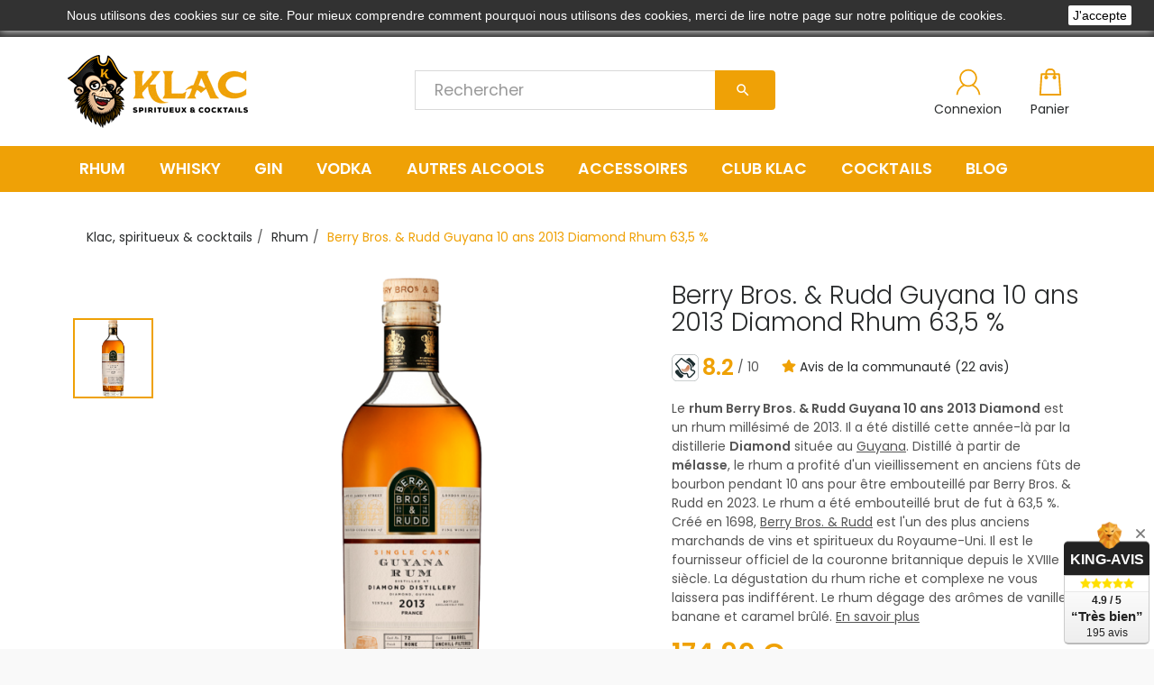

--- FILE ---
content_type: text/html; charset=utf-8
request_url: https://klac.fr/rhum/741-berry-bros-rudd-guyana-10-ans-2013-diamond-rhum.html
body_size: 19815
content:
<!doctype html>
  <html lang="fr">

    <head>
      
      <meta charset="utf-8" />


	<link rel="canonical" href="https://klac.fr/rhum/741-berry-bros-rudd-guyana-10-ans-2013-diamond-rhum.html">

	<title>Berry Bros. &amp; Rudd Guyana 10 ans 2013 Diamond Rhum 63,5 % | Klac, spiritueux & cocktails</title>
	<meta name="description" content="Le rhum Berry Bros. &amp; Rudd Guyana 10 ans 2013 Diamond est un rhum millésimé de 2013. Il a été distillé cette année-là par la distillerie Diamond située au Guyana. Distillé à partir de mélasse, le rhum a profité d&#039;un vieillissement en anciens fûts de bourbon pendant 10 ans pour être embouteillé par Berry Bros. &amp; Rudd en 2023. Le rhum a été embouteillé brut de fut à 63,5 %. Créé en 1698, Berry Bros. &amp; Rudd est l&#039;un des plus anciens marchands de vins et spiritueux du Royaume-Uni. Il est le fournisseur officiel de la couronne britannique depuis le XVIIIe siècle. La dégustation du rhum riche et complexe ne vous laissera pas indifférent. Le rhum dégage des arômes de vanille, banane et caramel brûlé." />
	<meta name="keywords" content="" />

							<meta name="robots" content="index" />
			
	
	<meta property="og:title" content="Berry Bros. &amp; Rudd Guyana 10 ans 2013 Diamond Rhum 63,5 % | Klac, spiritueux & cocktails" />
	<meta property="og:type" content="website" />
	<meta property="og:local" content="fr_FR" />
	<meta property="og:site_name" content="Klac, spiritueux et cocktails" />
	<meta property="og:description" content="Vente de spiritueux, whisky et rhum en ligne. Les meilleurs whiskies et rhums sur internet aux meilleur prix ! Livraison soignée." />
	<meta property="og:image" content="https://cdn3.klac.fr/themes/flatone/assets/img/klac-meta.jpg" />
	<meta property="fb:app_id" content="330349434397525" />
    <meta name="facebook-domain-verification" content="5bl16u5n4wgjwea17zd36tbs0cauhv" />

    <script type="application/ld+json">
        {
            "@context" : "https://schema.org",
            "@type" : "LocalBusiness",
            "name" : "Klac",
            "image" : "https://klac.fr/img/klac-logo-1509632612.jpg",
            "telephone" : "06 95 55 84 67",
            "priceRange" : "$$",
            "aggregateRating": {
                "@context": "https://schema.org/",
                "@type": "AggregateRating",
                "ratingValue": "4.9",
                "bestRating": "5",
                "worstRating": "1",
                "reviewCount": "195"
            },
            "address" : {
                "@type" : "PostalAddress",
                "addressCountry" : "FR",
                "streetAddress" : "3C rue de Bretagne",
                "addressLocality" : "CHAMPAGNE-SUR-SEINE",
                "postalCode" : "77430"
            }
        }
    </script>


<meta name="viewport" content="width=device-width, initial-scale=1, shrink-to-fit=no" />

<link rel="preconnect" href="https://cdn1.klac.fr" />
<link rel="preconnect" href="https://cdn2.klac.fr" />
<link rel="preconnect" href="https://cdn3.klac.fr" />

<link rel="icon" type="image/vnd.microsoft.icon" href="/img/favicon.ico?1612992984" />
<link rel="shortcut icon" type="image/x-icon" href="/img/favicon.ico?1612992984" />




	  <link rel="stylesheet" href="https://klac.fr/themes/flatone/assets/cache/theme-0d53ce293.css" type="text/css" media="all">




	

  <script type="text/javascript">
        var MONDIALRELAY_ADDRESS_OPC = false;
        var MONDIALRELAY_AJAX_CHECKOUT_URL = "https:\/\/klac.fr\/module\/mondialrelay\/ajaxCheckout";
        var MONDIALRELAY_CARRIER_METHODS = [];
        var MONDIALRELAY_COUNTRY_ISO = "";
        var MONDIALRELAY_DISPLAY_MAP = "1";
        var MONDIALRELAY_ENSEIGNE = "CC20YMJZ";
        var MONDIALRELAY_NATIVE_RELAY_CARRIERS_IDS = [];
        var MONDIALRELAY_NO_SELECTION_ERROR = "Veuillez s\u00e9lectionner un Point Relais.";
        var MONDIALRELAY_POSTCODE = "";
        var MONDIALRELAY_SAVE_RELAY_ERROR = "Une erreur inconnue s'est produite; votre Point Relais s\u00e9lectionn\u00e9 n'a pas pu \u00eatre enregistr\u00e9.";
        var MONDIALRELAY_SELECTED_RELAY_IDENTIFIER = null;
        var MQC_MODULE_MODAL = 0;
        var PAYPLUG_DOMAIN = "https:\/\/secure.payplug.com";
        var applePayIdCart = null;
        var applePayMerchantSessionAjaxURL = "https:\/\/klac.fr\/module\/payplug\/dispatcher";
        var applePayPaymentAjaxURL = "https:\/\/klac.fr\/module\/payplug\/validation";
        var applePayPaymentRequestAjaxURL = "https:\/\/klac.fr\/module\/payplug\/applepaypaymentrequest";
        var is_sandbox_mode = false;
        var klaccreators = {"klac_creator_ajax_url":"https:\/\/klac.fr\/module\/klaccreators\/ajax?rockandroll=1","klac_creator_partner":false};
        var module_name = "payplug";
        var payplug_ajax_url = "https:\/\/klac.fr\/module\/payplug\/ajax";
        var payplug_transaction_error_message = "    <div class=\"payplugMsg_wrapper\">\n                                    <p  class=\"payplugMsg_error\" >La transaction n&#039;a pas pu aboutir, et votre carte n&#039;a pas \u00e9t\u00e9 d\u00e9bit\u00e9e.<\/p>\n                                        <button type=\"button\" class=\"payplugMsg_button\" name=\"card_deleted\">Ok<\/button>\n        \n            <\/div>\n";
        var prestashop = {"cart":{"products":[],"totals":{"total":{"type":"total","label":"Total","amount":0,"value":"0,00\u00a0\u20ac"},"total_including_tax":{"type":"total","label":"Total TTC","amount":0,"value":"0,00\u00a0\u20ac"},"total_excluding_tax":{"type":"total","label":"Total HT :","amount":0,"value":"0,00\u00a0\u20ac"}},"subtotals":{"products":{"type":"products","label":"Sous-total","amount":0,"value":"0,00\u00a0\u20ac"},"discounts":null,"shipping":{"type":"shipping","label":"Livraison","amount":0,"value":"gratuit"},"tax":null},"products_count":0,"summary_string":"0 articles","vouchers":{"allowed":1,"added":[]},"discounts":[],"minimalPurchase":0,"minimalPurchaseRequired":""},"currency":{"name":"euro","iso_code":"EUR","iso_code_num":"978","sign":"\u20ac"},"customer":{"lastname":null,"firstname":null,"email":null,"birthday":null,"newsletter":null,"newsletter_date_add":null,"optin":null,"website":null,"company":null,"siret":null,"ape":null,"is_logged":false,"gender":{"type":null,"name":null},"addresses":[]},"language":{"name":"Fran\u00e7ais (French)","iso_code":"fr","locale":"fr-FR","language_code":"fr","is_rtl":"0","date_format_lite":"d\/m\/Y","date_format_full":"d\/m\/Y H:i:s","id":1},"page":{"title":"","canonical":null,"meta":{"title":"Berry Bros. & Rudd Guyana 10 ans 2013 Diamond Rhum 63,5 %","description":"Le rhum Berry Bros. & Rudd Guyana 10 ans 2013 Diamond est un rhum mill\u00e9sim\u00e9 de 2013. Il a \u00e9t\u00e9 distill\u00e9 cette ann\u00e9e-l\u00e0 par la distillerie Diamond situ\u00e9e au Guyana. Distill\u00e9 \u00e0 partir de m\u00e9lasse, le rhum a profit\u00e9 d'un vieillissement en anciens f\u00fbts de bourbon pendant 10 ans pour \u00eatre embouteill\u00e9 par Berry Bros. & Rudd en 2023. Le rhum a \u00e9t\u00e9 embouteill\u00e9 brut de fut \u00e0 63,5 %. Cr\u00e9\u00e9 en 1698,\u00a0Berry Bros. & Rudd est l'un des plus anciens marchands de vins et spiritueux du Royaume-Uni. Il est le fournisseur officiel de la couronne britannique depuis le XVIIIe si\u00e8cle. La d\u00e9gustation du rhum riche et complexe ne vous laissera pas indiff\u00e9rent. Le rhum d\u00e9gage des ar\u00f4mes de vanille, banane et caramel br\u00fbl\u00e9.","keywords":"","robots":"index"},"page_name":"product","body_classes":{"lang-fr":true,"lang-rtl":false,"country-FR":true,"currency-EUR":true,"layout-full-width":true,"page-product":true,"tax-display-enabled":true,"product-id-741":true,"product-Berry Bros. & Rudd Guyana 10 ans 2013 Diamond Rhum 63,5 %":true,"product-id-category-12":true,"product-id-manufacturer-249":true,"product-id-supplier-0":true,"product-available-for-order":true,"klacindex":"1"},"admin_notifications":[]},"shop":{"name":"Klac, spiritueux et cocktails","logo":"\/img\/klac-logo-1509632612.jpg","stores_icon":"\/img\/logo_stores.png","favicon":"\/img\/favicon.ico"},"urls":{"base_url":"https:\/\/klac.fr\/","current_url":"https:\/\/klac.fr\/rhum\/741-berry-bros-rudd-guyana-10-ans-2013-diamond-rhum.html","shop_domain_url":"https:\/\/klac.fr","img_ps_url":"https:\/\/cdn2.klac.fr\/img\/","img_cat_url":"https:\/\/cdn1.klac.fr\/img\/c\/","img_lang_url":"https:\/\/cdn3.klac.fr\/img\/l\/","img_prod_url":"https:\/\/cdn2.klac.fr\/img\/p\/","img_manu_url":"https:\/\/cdn3.klac.fr\/img\/m\/","img_sup_url":"https:\/\/cdn1.klac.fr\/img\/su\/","img_ship_url":"https:\/\/cdn3.klac.fr\/img\/s\/","img_store_url":"https:\/\/cdn1.klac.fr\/img\/st\/","img_col_url":"https:\/\/cdn3.klac.fr\/img\/co\/","img_url":"https:\/\/cdn3.klac.fr\/themes\/flatone\/assets\/img\/","css_url":"https:\/\/cdn3.klac.fr\/themes\/flatone\/assets\/css\/","js_url":"https:\/\/cdn2.klac.fr\/themes\/flatone\/assets\/js\/","pic_url":"https:\/\/cdn2.klac.fr\/upload\/","pages":{"address":"https:\/\/klac.fr\/adresse","addresses":"https:\/\/klac.fr\/adresses","authentication":"https:\/\/klac.fr\/connexion","cart":"https:\/\/klac.fr\/panier","category":"https:\/\/klac.fr\/index.php?controller=category","cms":"https:\/\/klac.fr\/index.php?controller=cms","contact":"https:\/\/klac.fr\/nous-contacter","discount":"https:\/\/klac.fr\/reduction","guest_tracking":"https:\/\/klac.fr\/suivi-commande-invite","history":"https:\/\/klac.fr\/historique-commandes","identity":"https:\/\/klac.fr\/identite","index":"https:\/\/klac.fr\/","my_account":"https:\/\/klac.fr\/mon-compte","order_confirmation":"https:\/\/klac.fr\/confirmation-commande","order_detail":"https:\/\/klac.fr\/index.php?controller=order-detail","order_follow":"https:\/\/klac.fr\/suivi-commande","order":"https:\/\/klac.fr\/commande","order_return":"https:\/\/klac.fr\/index.php?controller=order-return","order_slip":"https:\/\/klac.fr\/avoirs","pagenotfound":"https:\/\/klac.fr\/page-introuvable","password":"https:\/\/klac.fr\/recuperation-mot-de-passe","pdf_invoice":"https:\/\/klac.fr\/index.php?controller=pdf-invoice","pdf_order_return":"https:\/\/klac.fr\/index.php?controller=pdf-order-return","pdf_order_slip":"https:\/\/klac.fr\/index.php?controller=pdf-order-slip","prices_drop":"https:\/\/klac.fr\/promotions","product":"https:\/\/klac.fr\/index.php?controller=product","search":"https:\/\/klac.fr\/recherche","sitemap":"https:\/\/klac.fr\/plan-du-site","stores":"https:\/\/klac.fr\/magasins","supplier":"https:\/\/klac.fr\/fournisseur","register":"https:\/\/klac.fr\/connexion?create_account=1","order_login":"https:\/\/klac.fr\/commande?login=1"},"theme_assets":"\/themes\/flatone\/assets\/","actions":{"logout":"https:\/\/klac.fr\/?mylogout="}},"configuration":{"display_taxes_label":true,"is_catalog":false,"show_prices":true,"opt_in":{"partner":false},"quantity_discount":{"type":"discount","label":"Remise"},"voucher_enabled":1,"return_enabled":0},"field_required":[],"breadcrumb":{"links":[{"title":"Accueil","url":"https:\/\/klac.fr\/"},{"title":"Rhum","url":"https:\/\/klac.fr\/12-rhum"},{"title":"Berry Bros. & Rudd Guyana 10 ans 2013 Diamond Rhum 63,5 %","url":"https:\/\/klac.fr\/rhum\/741-berry-bros-rudd-guyana-10-ans-2013-diamond-rhum.html"}],"count":3},"link":{"protocol_link":"https:\/\/","protocol_content":"https:\/\/"},"time":1768498966,"static_token":"765bc49b5cda26473f80a7a6ac8891a9","token":"9eea14105479efa767a35d15bad7b1e4","modules":{"klaccreators":{"klac_creator_partner_val":false,"klac_cart_gift_message":false,"klac_creator_partners_list":{"1":{"id":1,"name":"Le Bar de l'Ours","slug":"le-bar-de-l-ours","superlink":"https:\/\/klac.fr\/?klac_creator_partner=1","img":"https:\/\/klac.fr\/modules\/klaccreators\/img\/logo-le-bar-de-l-ours.jpg","light":false,"order":1,"active":true,"hide":false},"2":{"id":2,"name":"The Jack Drop","slug":"the-jack-drop","superlink":"https:\/\/klac.fr\/?klac_creator_partner=2","img":"https:\/\/klac.fr\/modules\/klaccreators\/img\/logo-the-jack-drop.jpg","light":false,"order":2,"active":true,"hide":false}},"klac_creator_partner_selected":false}}};
      </script>



	
  <script async src="https://www.googletagmanager.com/gtag/js?id=G-KCK8XWRP7M"></script>
  <script>
    window.dataLayer = window.dataLayer || [];
    function gtag(){dataLayer.push(arguments);}
    gtag('js', new Date());
    gtag(
      'config',
      'G-KCK8XWRP7M',
      {
        'debug_mode':false
        , 'anonymize_ip': true                      }
    );
  </script>


 <script type="text/javascript">
          document.addEventListener('DOMContentLoaded', function() {
        $('article[data-id-product="982"] a.quick-view').on(
                "click",
                function() {
                    gtag("event", "select_item", {"send_to":"G-KCK8XWRP7M","items":{"item_id":982,"item_name":"Longueteau 130 ans rhum blanc 58,9 %","quantity":1,"price":50.9,"currency":"EUR","index":0,"item_brand":"Longueteau","item_category":"rhum","item_list_id":"product","item_variant":""}})
                });$('article[data-id-product="801"] a.quick-view').on(
                "click",
                function() {
                    gtag("event", "select_item", {"send_to":"G-KCK8XWRP7M","items":{"item_id":801,"item_name":"De Michellot Génépi 40 %","quantity":1,"price":38.9,"currency":"EUR","index":1,"item_brand":"De Michellot","item_category":"autres-alcools","item_list_id":"product","item_variant":""}})
                });$('article[data-id-product="971"] a.quick-view').on(
                "click",
                function() {
                    gtag("event", "select_item", {"send_to":"G-KCK8XWRP7M","items":{"item_id":971,"item_name":"Meijian l'Osmanthe Liqueur 12 %","quantity":1,"price":28.8,"currency":"EUR","index":2,"item_brand":"Jiangxiaobai","item_category":"autres-alcools","item_list_id":"product","item_variant":""}})
                });$('article[data-id-product="872"] a.quick-view').on(
                "click",
                function() {
                    gtag("event", "select_item", {"send_to":"G-KCK8XWRP7M","items":{"item_id":872,"item_name":"Planteray 2008 Belize Rhum 48,3 %","quantity":1,"price":94.9,"currency":"EUR","index":3,"item_brand":"Planteray Rum","item_category":"rhum","item_list_id":"product","item_variant":""}})
                });$('article[data-id-product="337"] a.quick-view').on(
                "click",
                function() {
                    gtag("event", "select_item", {"send_to":"G-KCK8XWRP7M","items":{"item_id":337,"item_name":"Eminente Reserva 7 ans Rhum 41,3 %","quantity":1,"price":49.9,"currency":"EUR","index":4,"item_brand":"Eminente","item_category":"rhum","item_list_id":"product","item_variant":""}})
                });$('article[data-id-product="883"] a.quick-view').on(
                "click",
                function() {
                    gtag("event", "select_item", {"send_to":"G-KCK8XWRP7M","items":{"item_id":883,"item_name":"Hampden Great House 2024 Rhum 57 %","quantity":1,"price":119.9,"currency":"EUR","index":5,"item_brand":"Hampden","item_category":"rhum","item_list_id":"product","item_variant":""}})
                });$('article[data-id-product="885"] a.quick-view').on(
                "click",
                function() {
                    gtag("event", "select_item", {"send_to":"G-KCK8XWRP7M","items":{"item_id":885,"item_name":"Nikka From the Barrel 90th Anniversary Whisky 51,4 %","quantity":1,"price":47.9,"currency":"EUR","index":6,"item_brand":"Nikka","item_category":"whisky","item_list_id":"product","item_variant":""}})
                });$('article[data-id-product="372"] a.quick-view').on(
                "click",
                function() {
                    gtag("event", "select_item", {"send_to":"G-KCK8XWRP7M","items":{"item_id":372,"item_name":"Black Tot Rhum 46,2 %","quantity":1,"price":48.9,"currency":"EUR","index":7,"item_brand":"Black Tot","item_category":"rhum","item_list_id":"product","item_variant":""}})
                });
      });
    </script>


      
	<meta property="og:type" content="product">
	<meta property="og:url" content="https://klac.fr/rhum/741-berry-bros-rudd-guyana-10-ans-2013-diamond-rhum.html">
	<meta property="og:title" content="Berry Bros. &amp; Rudd Guyana 10 ans 2013 Diamond Rhum 63,5 %">
	<meta property="og:site_name" content="Klac, spiritueux et cocktails">
	<meta property="og:description" content="Le rhum Berry Bros. &amp; Rudd Guyana 10 ans 2013 Diamond est un rhum millésimé de 2013. Il a été distillé cette année-là par la distillerie Diamond située au Guyana. Distillé à partir de mélasse, le rhum a profité d&#039;un vieillissement en anciens fûts de bourbon pendant 10 ans pour être embouteillé par Berry Bros. &amp; Rudd en 2023. Le rhum a été embouteillé brut de fut à 63,5 %. Créé en 1698, Berry Bros. &amp; Rudd est l&#039;un des plus anciens marchands de vins et spiritueux du Royaume-Uni. Il est le fournisseur officiel de la couronne britannique depuis le XVIIIe siècle. La dégustation du rhum riche et complexe ne vous laissera pas indifférent. Le rhum dégage des arômes de vanille, banane et caramel brûlé.">
	<meta property="og:image" content="https://cdn1.klac.fr/950-modal_default/berry-bros-rudd-guyana-10-ans-2013-diamond-rhum.jpg">
	<meta property="product:pretax_price:amount" content="145.75">
	<meta property="product:pretax_price:currency" content="EUR">
	<meta property="product:price:amount" content="174.9">
	<meta property="product:price:currency" content="EUR">
			<meta property="product:weight:value" content="1.600000">
		<meta property="product:weight:units" content="kg">
		   	<meta itemprop="product:gtin13" content="5010493080279">
				<meta itemprop="product:brand" content="Berry Bros. &amp; Rudd">
	
    </head>

    <body id="product" class="
                                        lang-fr country-fr currency-eur layout-full-width page-product tax-display-enabled product-id-741 product-berry-bros-rudd-guyana-10-ans-2013-diamond-rhum-63-5- product-id-category-12 product-id-manufacturer-249 product-id-supplier-0 product-available-for-order klacindex
                                        full-menu 
                                        bg-menu 
                                        padding 
                                                                                quick-view                                        ">
      

      <div id="page" >
        
                
        <header id="header">
          
                    

<!-- Load Facebook SDK for JavaScript -->



<div id="promo-top">
	<div class="container">
		<div class="banner-content row">
            
			
			
			
			
		</div>
	</div>
</div>


<div id="banner-top" class="hidden-md-down">
	<div class="container">
		<div class="banner-content row">
			<a href="/c/1-livraison" class="btn d-inline"><i class="material-icons">local_shipping</i>&nbsp;Frais de port à partir de 4,95 €</a>
			<a href="/c/1-livraison" class="btn d-inline"><i class="material-icons">thumb_up</i>&nbsp;Emballage soigné</a>
			<a href="/c/5-paiement-securise" class="btn d-inline"><i class="material-icons">credit_card</i>&nbsp;Paiement sécurisé</a>
			<a href="tel:+33695558467" class="btn d-inline float-xs-right text-xs-right"><i class="material-icons">call</i>&nbsp;Service client au 06 95 55 84 67</a>
		</div>
	</div>
</div>





<div class="header2-top js-header-top">
	<div class="container">
		<div class="row">
			<div id="menu-icon" class="col-xs-2 col-md-1 hidden-lg-up">
				<button class="btn btn-header" >
					<div class="block-icon">
						<span class="ico-menu"></span>
					</div>
					<span class="text-btn">Menu</span>
				</button>
			</div>
			<div class="top-logo js-top-logo col-md-4 col-lg-4 col-xs-10" id="logo">
				<a href="https://klac.fr/">
					<img class="logo img-fluid" src="/img/klac-logo-1509632612.jpg" alt="Klac, spiritueux et cocktails" />
				</a>
                
			</div>
			<div class="top-right col-md-7 col-lg-8 col-xs-12 hook-nav hook-nav">
				<!-- Block search module TOP -->
<div id="search_widget" class="search-widget search-widget-top" data-search-controller-url="//klac.fr/recherche">
  <div class="contact-selector dropdown  dropdown-only-mobile">
      <button type="button" data-toggle="dropdown" aria-haspopup="true" aria-expanded="false" class="btn btn-header btn-search ">
			<div class="block-icon">
				<svg version="1.1" class="svg-search" xmlns="http://www.w3.org/2000/svg" viewBox="0 0 512 512" xmlns:xlink="http://www.w3.org/1999/xlink">
					<g>
						<path d="M495,466.2L377.2,348.4c29.2-35.6,46.8-81.2,46.8-130.9C424,103.5,331.5,11,217.5,11C103.4,11,11,103.5,11,217.5   S103.4,424,217.5,424c49.7,0,95.2-17.5,130.8-46.7L466.1,495c8,8,20.9,8,28.9,0C503,487.1,503,474.1,495,466.2z M217.5,382.9   C126.2,382.9,52,308.7,52,217.5S126.2,52,217.5,52C308.7,52,383,126.3,383,217.5S308.7,382.9,217.5,382.9z"/>
					</g>
				</svg>
			</div>
			<span class="text-btn">Rechercher</span>
		</button>
		<div class="dropdown-menu text-xs-center">
			<form method="get" action="//klac.fr/recherche" class="input-group">
				<input type="hidden" name="controller" value="search">
				<input type="text" name="s" value="" placeholder="Rechercher" class="form-control js-input-search">
				<span class="input-group-btn">
					<button class="btn btn-primary" type="submit">
						<i class="material-icons search">&#xE8B6;</i>
					</button>
				</span>
			</form>
		</div>
	</div>
</div>

<!-- /Block search module TOP -->
<div id="user_info">
    	<a  href="https://klac.fr/mon-compte" title="Identifiez-vous" rel="nofollow" class="btn btn-header btn-user">
        <div class="block-icon">
          <svg class="svg-icon" viewBox="0 0 20 20">
            <path d="M14.023,12.154c1.514-1.192,2.488-3.038,2.488-5.114c0-3.597-2.914-6.512-6.512-6.512
                     c-3.597,0-6.512,2.916-6.512,6.512c0,2.076,0.975,3.922,2.489,5.114c-2.714,1.385-4.625,4.117-4.836,7.318h1.186
                     c0.229-2.998,2.177-5.512,4.86-6.566c0.853,0.41,1.804,0.646,2.813,0.646c1.01,0,1.961-0.236,2.812-0.646
                     c2.684,1.055,4.633,3.568,4.859,6.566h1.188C18.648,16.271,16.736,13.539,14.023,12.154z M10,12.367
                     c-2.943,0-5.328-2.385-5.328-5.327c0-2.943,2.385-5.328,5.328-5.328c2.943,0,5.328,2.385,5.328,5.328
                     C15.328,9.982,12.943,12.367,10,12.367z"></path>
          </svg>
        </div>
        <span class="text-btn">Connexion</span>
    </a>
    </div>
<div id="blockcart">
	<div class="blockcart cart-preview dropdown js-dropdown" data-refresh-url="//klac.fr/module/ps_shoppingcart/ajax">
        <button class="btn btn-header btn-cart" type="button" data-toggle="dropdown" aria-haspopup="true" aria-expanded="false">
            <div class="block-icon">
				<svg id="svg-cart" viewBox="0 0 395.025 395.025" 
					 xml:space="preserve">
						<path d="M357.507,380.982L337.914,82.223c-0.431-6.572-5.887-11.682-12.473-11.682h-54.69V62.5c0-34.462-28.038-62.5-62.5-62.5
								 h-21.495c-34.462,0-62.5,28.038-62.5,62.5v8.041h-54.69c-6.586,0-12.042,5.11-12.473,11.682L37.45,381.709
								 c-0.227,3.449,0.986,6.838,3.35,9.361c2.364,2.525,5.666,3.955,9.124,3.955h295.159c0.007,0,0.013,0,0.02,0
								 c6.903,0,12.5-5.596,12.5-12.5C357.601,382.004,357.57,381.488,357.507,380.982z M149.255,62.5c0-20.678,16.822-37.5,37.5-37.5
								 h21.495c20.678,0,37.5,16.822,37.5,37.5v8.041h-96.495V62.5z M63.27,370.025L81.272,95.542h42.983v11.154
								 c-8.895,4.56-15,13.818-15,24.482c0,15.164,12.336,27.5,27.5,27.5s27.5-12.336,27.5-27.5c0-10.664-6.105-19.922-15-24.482V95.542
								 h96.495v11.154c-8.896,4.56-15,13.818-15,24.482c0,15.164,12.336,27.5,27.5,27.5s27.5-12.336,27.5-27.5
								 c0-10.664-6.105-19.922-15-24.482V95.542h42.983l18.002,274.483H63.27z"/>

				</svg>

                            </div>
            <span class="text-btn">Panier</span>
        </button>
        <div class="dropdown-menu dropdown-menu-right body">
                        Oups ! Votre panier est vide.
                    </div>
    </div>
</div>

			</div>
		</div>
	</div>
</div>



		
		<div id="_desktop_menu_section" class="menu-bar hidden-md-down">
		   <div class="container">
			  <div class="row">
				 <div class="col-xs-12">
					<div id="menu_small_section">
					   <div id="_desktop_top_menu" class="menu js-top-menu position-static">
						  <ul class="top-menu list-unstyled" id="top-menu" data-depth="0">
							 <li class="category" id="category-12">
								<a class="dropdown-item" href="/12-rhum" data-depth="0">
									<span class="pull-xs-right hidden-lg-up">
										<span data-target="#top_sub_menu_rhum" data-toggle="collapse" class="navbar-toggler collapse-icons">
										<i class="material-icons add">&#xE313;</i>
										<i class="material-icons remove">&#xE316;</i>
										</span>
									</span>
									Rhum
								</a>

								<div class="rich popover sub-menu js-sub-menu collapse" id="top_sub_menu_rhum">
									<div class="container">
										<ul class="top-menu list-unstyled" data-depth="1">
											<li class="category">
												<a class="dropdown-item dropdown-submenu" href="/12-rhum" data-depth="1">
													<span class="pull-xs-right hidden-lg-up">
														<span data-target="#top_sub_menu_rhum_type" data-toggle="collapse" class="navbar-toggler collapse-icons">
															<i class="material-icons add">&#xE313;</i>
															<i class="material-icons remove">&#xE316;</i>
														</span>
													</span>
													Type
												</a>
												<div class="collapse" id="top_sub_menu_rhum_type">
													<ul class="top-menu list-unstyled" data-depth="2">
                                                        <li class="category">
															<a class="dropdown-item" href="/12-rhum?q=Type+de+rhum-Rhum" data-depth="2">
																Rhum
															</a>
														</li>
														<li class="category">
															<a class="dropdown-item" href="/54-rhum-blanc" data-depth="2">
																Rhum blanc
															</a>
														</li>
														<li class="category">
															<a class="dropdown-item" href="/12-rhum?q=Type+de+rhum-Rhum+agricole" data-depth="2">
																Rhum agricole
															</a>
														</li>
														<li class="category">
															<a class="dropdown-item" href="/61-rhum-arrange" data-depth="2">
																Rhum arrangé
															</a>
														</li>
														<li class="category">
															<a class="dropdown-item" href="/12-rhum?q=Type+de+rhum-Boissons+%C3%A0+base+de+rhum" data-depth="2">
																Boissons à base de rhum
															</a>
														</li>
                            <li class="category">
															<a class="dropdown-item" href="/26-echantillon-sample?q=Type+de+spiritueux-Rhum" data-depth="2">
																<i class="fas fa-glass-whiskey"></i>&nbsp;Échantillons rhum
															</a>
														</li>
													</ul>
												</div>
											</li>

											<li class="category">
												<a class="dropdown-item dropdown-submenu" href="/c/63-liste-des-marques-de-rhum" data-depth="1">
													<span class="pull-xs-right hidden-lg-up">
														<span data-target="#top_sub_menu_rhum_marque" data-toggle="collapse" class="navbar-toggler collapse-icons">
															<i class="material-icons add">&#xE313;</i>
															<i class="material-icons remove">&#xE316;</i>
														</span>
													</span>
													Marques
												</a>
												<div class="collapse" id="top_sub_menu_rhum_marque">
													<ul class="top-menu list-unstyled" data-depth="2">
                                                        <li class="category">
															<a class="dropdown-item" href="/83_compagnie-des-indes" data-depth="2">
																Compagnie des Indes
															</a>
														</li>
														<li class="category">
															<a class="dropdown-item" href="/13_don-papa" data-depth="2">
																Don Papa
															</a>
														</li>
                                                        <li class="category">
															<a class="dropdown-item" href="/177_doorly-s" data-depth="2">
																Doorly's
															</a>
														</li>
														<li class="category">
															<a class="dropdown-item" href="/158_foursquare" data-depth="2">
																Foursquare
															</a>
														</li>
														<li class="category">
															<a class="dropdown-item" href="/161_longueteau" data-depth="2">
																Longueteau
															</a>
														</li>
														<li class="category">
															<a class="dropdown-item" href="/108_neisson" data-depth="2">
																Neisson
															</a>
														</li>
                                                        <li class="category">
															<a class="dropdown-item" href="/68_plantation-rum" data-depth="2">
																Plantation Rum
															</a>
														</li>
                                                        <li class="category">
															<a class="dropdown-item" href="/c/63-liste-des-marques-de-rhum" data-depth="2">
																<i class="fas fa-arrow-alt-circle-right"></i>&nbsp;Toutes les marques de rhum
															</a>
														</li>
													</ul>
												</div>
											</li>

											<li class="category">
												<a class="dropdown-item dropdown-submenu" href="/12-rhum" data-depth="1">
													<span class="pull-xs-right hidden-lg-up">
														<span data-target="#top_sub_menu_rhum_origine" data-toggle="collapse" class="navbar-toggler collapse-icons">
															<i class="material-icons add">&#xE313;</i>
															<i class="material-icons remove">&#xE316;</i>
														</span>
													</span>
													Origine
												</a>
												<div class="collapse" id="top_sub_menu_rhum_origine">
													<ul class="top-menu list-unstyled" data-depth="2">
														<li class="category">
															<a class="dropdown-item" href="/12-rhum?q=Origine-Cara%C3%AFbes" data-depth="2">
																Caraïbes
															</a>
														</li>
														<li class="category">
															<a class="dropdown-item" href="/12-rhum?q=Origine-Amérique+centrale+et+du+Sud" data-depth="2">
																Amérique centrale et du Sud
															</a>
														</li>
														<li class="category">
															<a class="dropdown-item" href="/12-rhum?q=Origine-Oc%C3%A9an+Indien+%26+Pacifique" data-depth="2">
																Océan indien & pacifique
															</a>
														</li>
														<li class="category">
															<a class="dropdown-item" href="/12-rhum?q=Origine-Autres" data-depth="2">
																Autres pays du monde
															</a>
														</li>

													</ul>
												</div>

												<a class="dropdown-item dropdown-submenu" href="/12-rhum" data-depth="2">
													<span class="pull-xs-right hidden-lg-up">
														<span data-target="#top_sub_menu_rhum_prix" data-toggle="collapse" class="navbar-toggler collapse-icons">
															<i class="material-icons add">&#xE313;</i>
															<i class="material-icons remove">&#xE316;</i>
														</span>
													</span>
													Prix
												</a>
												<div class="collapse" id="top_sub_menu_rhum_prix">
													<ul class="top-menu list-unstyled" data-depth="3">
														<li class="category">
															<a class="dropdown-item" href="/12-rhum?q=Prix-€-1-29" data-depth="2">
																Moins de 30 €
															</a>
														</li>
														<li class="category">
															<a class="dropdown-item" href="/12-rhum?q=Prix-€-30-49" data-depth="2">
																Entre 30 et 49 €
															</a>
														</li>
														<li class="category">
															<a class="dropdown-item" href="/12-rhum?q=Prix-€-50-99" data-depth="2">
																Entre 50 et 99 €
															</a>
														</li>
														<li class="category">
															<a class="dropdown-item" href="/12-rhum?q=Prix-€-100-999" data-depth="2">
																Plus de 100 €
															</a>
														</li>
													</ul>
												</div>
											</li>

											<li class="category">
												<a class="dropdown-item dropdown-submenu" href="/12-rhum" data-depth="1">
													<span class="pull-xs-right hidden-lg-up">
														<span data-target="#top_sub_menu_rhum_pays" data-toggle="collapse" class="navbar-toggler collapse-icons">
															<i class="material-icons add">&#xE313;</i>
															<i class="material-icons remove">&#xE316;</i>
														</span>
													</span>
													Pays
												</a>
												<div class="collapse" id="top_sub_menu_rhum_pays">
													<ul class="top-menu list-unstyled" data-depth="2">
														<li class="category">
															<a class="dropdown-item" href="/28-rhum-barbade" data-depth="2">
																<img class="lazy klac-flag img-fluid" data-src="/themes/flatone/assets/img/flags/bb.svg" alt="Drapeau Barbade" />&nbsp;Rhum Barbade
															</a>
														</li>
														<li class="category">
															<a class="dropdown-item" href="/39-rhum-belize" data-depth="2">
																<img class="lazy klac-flag img-fluid" data-src="/themes/flatone/assets/img/flags/bz.svg" alt="Drapeau Belize" />&nbsp;Rhum Belize
															</a>
														</li>
														<li class="category">
															<a class="dropdown-item" href="/31-rhum-cuba" data-depth="2">
																<img class="lazy klac-flag img-fluid" data-src="/themes/flatone/assets/img/flags/cu.svg" alt="Drapeau Cuba" />&nbsp;Rhum Cuba
															</a>
														</li>
														<li class="category">
															<a class="dropdown-item" href="/36-rhum-fidji" data-depth="2">
																<img class="lazy klac-flag img-fluid" data-src="/themes/flatone/assets/img/flags/fj.svg" alt="Drapeau Fidji" />&nbsp;Rhum Fidji
															</a>
														</li>
														<li class="category">
															<a class="dropdown-item" href="/34-rhum-guyana" data-depth="2">
																<img class="lazy klac-flag img-fluid" data-src="/themes/flatone/assets/img/flags/gy.svg" alt="Drapeau Guyana" />&nbsp;Rhum Guyana
															</a>
														</li>
														<li class="category">
															<a class="dropdown-item" href="/41-rhum-haiti" data-depth="2">
																<img class="lazy klac-flag img-fluid" data-src="/themes/flatone/assets/img/flags/ht.svg" alt="Drapeau Haïti" />&nbsp;Rhum Haïti
															</a>
														</li>
														<li class="category">
															<a class="dropdown-item" href="/30-rhum-jamaique" data-depth="2">
																<img class="lazy klac-flag img-fluid" data-src="/themes/flatone/assets/img/flags/jm.svg" alt="Drapeau Jamaïque" />&nbsp;Rhum Jamaïque
															</a>
														</li>
														<li class="category">
															<a class="dropdown-item" href="/44-rhum-martinique" data-depth="2">
																<img class="lazy klac-flag img-fluid" data-src="/themes/flatone/assets/img/flags/mq.svg" alt="Drapeau Martinique" />&nbsp;Rhum Martinique
															</a>
														</li>
														<li class="category">
															<a class="dropdown-item" href="/29-rhum-maurice" data-depth="2">
																<img class="lazy klac-flag img-fluid" data-src="/themes/flatone/assets/img/flags/mu.svg" alt="Drapeau Maurice" />&nbsp;Rhum Maurice
															</a>
														</li>
														<li class="category">
															<a class="dropdown-item" href="/38-rhum-trinite-et-tobago" data-depth="2">
																<img class="lazy klac-flag img-fluid" data-src="/themes/flatone/assets/img/flags/tt.svg" alt="Drapeau Trinité-et-Tobago" />&nbsp;Rhum Trinité-et-Tobago
															</a>
														</li>
													</ul>
												</div>
											</li>

                                            <li class="category hidden-md-down">
                                                <a href="/cc/4-guide-ultime-pour-le-rhum" data-depth="1"><strong>Guide ultime pour le rhum</strong></a><a href="/cc/4-guide-ultime-pour-le-rhum" class="p-0"><img data-src="/themes/flatone/assets/img/cms/71/71.jpg" class="lazy img-fluid mb-1" alt="Guide ultime pour le rhum"></a>
												<a href="/c/71-10-conseils-pour-debuter-dans-le-rhum" data-depth="2">
													<i class="fas fa-arrow-alt-circle-right"></i>&nbsp;10 conseils pour débuter dans le rhum
												</a>
												<a href="/c/45-rhum-aoc-martinique" data-depth="2">
													<i class="fas fa-arrow-alt-circle-right"></i>&nbsp;Rhum AOC Martinique
												</a>
												<a href="/c/78-top-10-rhum-les-mieux-notes" data-depth="2">
													<i class="fas fa-arrow-alt-circle-right"></i>&nbsp;Top 10 rhum, les mieux notés
												</a>
												<a href="/c/55-quiz-rhum" data-depth="2">
													<i class="fas fa-arrow-alt-circle-right"></i>&nbsp;Quiz Rhum, êtes-vous incollables sur le rhum ?
												</a>
                                            </li>

                                            
										</ul>
									</div>
								</div>
							 </li>

                             <li class="category" id="category-13">
								<a class="dropdown-item" href="/13-whisky" data-depth="0">
									<span class="pull-xs-right hidden-lg-up">
										<span data-target="#top_sub_menu_whisky" data-toggle="collapse" class="navbar-toggler collapse-icons">
										<i class="material-icons add">&#xE313;</i>
										<i class="material-icons remove">&#xE316;</i>
										</span>
									</span>
									Whisky
								</a>

								<div class="rich popover sub-menu js-sub-menu collapse" id="top_sub_menu_whisky">
									<div class="container">
										<ul class="top-menu list-unstyled" data-depth="1">
											<li class="category">
												<a class="dropdown-item dropdown-submenu" href="/13-whisky?q=Pays-%C3%89cosse" data-depth="1">
													<span class="pull-xs-right hidden-lg-up">
														<span data-target="#top_sub_menu_whisky_ecosse" data-toggle="collapse" class="navbar-toggler collapse-icons">
															<i class="material-icons add">&#xE313;</i>
															<i class="material-icons remove">&#xE316;</i>
														</span>
													</span>
													Whisky Écossais
												</a>
												<div class="collapse" id="top_sub_menu_whisky_ecosse">
													<ul class="top-menu list-unstyled" data-depth="2">
														<li class="category">
															<a class="dropdown-item" href="/13-whisky?q=Pays-Écosse/Région-Speyside" data-depth="2">
																<img class="lazy klac-flag img-fluid" data-src="/themes/flatone/assets/img/flags/scot.webp" alt="Drapeau Écosse" />&nbsp;Speyside
															</a>
														</li>
														<li class="category">
															<a class="dropdown-item" href="/13-whisky?q=Pays-Écosse/Région-Highlands" data-depth="2">
																<img class="lazy klac-flag img-fluid" data-src="/themes/flatone/assets/img/flags/scot.webp" alt="Drapeau Écosse" />&nbsp;Highlands
															</a>
														</li>
														<li class="category">
															<a class="dropdown-item" href="/27-whisky-islay" data-depth="2">
																<img class="lazy klac-flag img-fluid" data-src="/themes/flatone/assets/img/flags/scot.webp" alt="Drapeau Écosse" />&nbsp;Islay
															</a>
														</li>
														<li class="category">
															<a class="dropdown-item" href="/13-whisky?q=Pays-Écosse/Région-Campbeltown" data-depth="2">
																<img class="lazy klac-flag img-fluid" data-src="/themes/flatone/assets/img/flags/scot.webp" alt="Drapeau Écosse" />&nbsp;Campbeltown
															</a>
														</li>
														<li class="category">
															<a class="dropdown-item" href="/13-whisky?q=Pays-Écosse/Région-Isle+of+Jura" data-depth="2">
																<img class="lazy klac-flag img-fluid" data-src="/themes/flatone/assets/img/flags/scot.webp" alt="Drapeau Écosse" />&nbsp;Jura
															</a>
														</li>
														<li class="category">
															<a class="dropdown-item" href="/13-whisky?q=Pays-Écosse/Région-Mull" data-depth="2">
																<img class="lazy klac-flag img-fluid" data-src="/themes/flatone/assets/img/flags/scot.webp" alt="Drapeau Écosse" />&nbsp;Mull
															</a>
														</li>
													</ul>
												</div>
											</li>

											<li class="category">
												<a class="dropdown-item dropdown-submenu" href="/13-whisky" data-depth="1">
													<span class="pull-xs-right hidden-lg-up">
														<span data-target="#top_sub_menu_whisky_autres" data-toggle="collapse" class="navbar-toggler collapse-icons">
															<i class="material-icons add">&#xE313;</i>
															<i class="material-icons remove">&#xE316;</i>
														</span>
													</span>
													Autres whisky
												</a>
												<div class="collapse" id="top_sub_menu_whisky_autres">
													<ul class="top-menu list-unstyled" data-depth="2">
														<li class="category">
															<a class="dropdown-item" href="/42-whisky-japon" data-depth="2">
																<img class="lazy klac-flag img-fluid" data-src="/themes/flatone/assets/img/flags/jp.svg" alt="Drapeau Japon" />&nbsp;Whisky japonais
															</a>
														</li>
														<li class="category">
															<a class="dropdown-item" href="/13-whisky?q=Pays-Irlande" data-depth="2">
																<img class="lazy klac-flag img-fluid" data-src="/themes/flatone/assets/img/flags/ie.svg" alt="Drapeau Irlande" />&nbsp;Whiskey irlandais
															</a>
														</li>
														<li class="category">
															<a class="dropdown-item" href="/47-whisky-americain" data-depth="2">
																<img class="lazy klac-flag img-fluid" data-src="/themes/flatone/assets/img/flags/us.svg" alt="Drapeau États-Unis" />&nbsp;Whiskey américains
															</a>
														</li>
														<li class="category">
															<a class="dropdown-item" href="/13-whisky?q=Pays-France" data-depth="2">
																<img class="lazy klac-flag img-fluid" data-src="/themes/flatone/assets/img/flags/fr.svg" alt="Drapeau France" />&nbsp;Whisky français
															</a>
														</li>
                                                        <li class="category">
															<a class="dropdown-item" href="/26-echantillon-sample?q=Type+de+spiritueux-Whisky" data-depth="2">
																<i class="fas fa-glass-whiskey"></i>&nbsp;Échantillons whisky
															</a>
														</li>
													</ul>
												</div>
											</li>

											<li class="category">
												<a class="dropdown-item dropdown-submenu" href="/c/65-liste-des-marques-de-whisky" data-depth="1">
													<span class="pull-xs-right hidden-lg-up">
														<span data-target="#top_sub_menu_whisky_marques" data-toggle="collapse" class="navbar-toggler collapse-icons">
															<i class="material-icons add">&#xE313;</i>
															<i class="material-icons remove">&#xE316;</i>
														</span>
													</span>
													Marques
												</a>
												<div class="collapse" id="top_sub_menu_whisky_marques">
													<ul class="top-menu list-unstyled" data-depth="2">
														<li class="category">
															<a class="dropdown-item" href="/13-whisky?q=Marque-Akashi" data-depth="2">
																Akashi
															</a>
														</li>
														<li class="category">
															<a class="dropdown-item" href="/13-whisky?q=Marque-Dalmore" data-depth="2">
																Dalmore
															</a>
														</li>
														<li class="category">
															<a class="dropdown-item" href="/13-whisky?q=Marque-Jura" data-depth="2">
																Jura
															</a>
														</li>
														<li class="category">
															<a class="dropdown-item" href="/13-whisky?q=Marque-Lagavulin" data-depth="2">
																Lagavulin
															</a>
														</li>
														<li class="category">
															<a class="dropdown-item" href="/6_nikka" data-depth="2">
																Nikka
															</a>
														</li>
														<li class="category">
															<a class="dropdown-item" href="/13-whisky?q=Marque-Teeling" data-depth="2">
																Teeling
															</a>
														</li>
                                                        <li class="category">
															<a class="dropdown-item" href="/c/65-liste-des-marques-de-whisky" data-depth="2">
																<i class="fas fa-arrow-alt-circle-right"></i>&nbsp;Toutes les marques de whisky
															</a>
														</li>
													</ul>
												</div>
											</li>

											<li class="category">
												<a class="dropdown-item dropdown-submenu" href="/13-whisky" data-depth="1">
													<span class="pull-xs-right hidden-lg-up">
														<span data-target="#top_sub_menu_whisky_prix" data-toggle="collapse" class="navbar-toggler collapse-icons">
															<i class="material-icons add">&#xE313;</i>
															<i class="material-icons remove">&#xE316;</i>
														</span>
													</span>
													Prix
												</a>
												<div class="collapse" id="top_sub_menu_whisky_prix">
													<ul class="top-menu list-unstyled" data-depth="2">
														<li class="category">
															<a class="dropdown-item" href="/13-whisky?q=Prix-€-1-29" data-depth="2">
																Moins de 30 €
															</a>
														</li>
														<li class="category">
															<a class="dropdown-item" href="/13-whisky?q=Prix-€-30-49" data-depth="2">
																Entre 30 et 49 €
															</a>
														</li>
														<li class="category">
															<a class="dropdown-item" href="/13-whisky?q=Prix-€-50-99" data-depth="2">
																Entre 50 et 99 €
															</a>
														</li>
														<li class="category">
															<a class="dropdown-item" href="/13-whisky?q=Prix-€-100-999" data-depth="2">
																Plus de 100 €
															</a>
														</li>
													</ul>
												</div>
											</li>

											<li class="category menu-super">
												<a href="/414-caisteal-chamuis-blended-malt-whisky.html" rel="nofollow" class="text-xs-center">
													<img data-src="/1070-home_default/caisteal-chamuis-blended-malt-whisky.jpg" class="lazy img-fluid" alt="Caisteal Chamuis Blended Malt" />
												</a>
												<div class="product-description">
													<span class="h3 product-title"><a href="/whisky/414-caisteal-chamuis-blended-malt-whisky.html" tabindex="0" rel="nofollow">Caisteal Chamuis Blended Malt Whisky 46 %</a></span>
													<div class="product-price-and-shipping">
														<span class="price">45,90&nbsp;€</span>
													</div>
												</div>
											</li>
										</ul>
									</div>
								</div>
							 </li>

							 <li class="category" id="category-14">
								<a class="dropdown-item" href="/14-gin" data-depth="0">
									Gin
								</a>
							 </li>
							 <li class="category" id="category-15">
								<a class="dropdown-item" href="/15-vodka" data-depth="0">
									Vodka
								</a>
							 </li>
							 <li class="category" id="category-18">
								<a class="dropdown-item" href="/18-autres-alcools" data-depth="0">
									Autres alcools
								</a>
							 </li>
                             

							 <li class="category" id="category-22">
								<a class="dropdown-item" href="/22-accessoires" data-depth="0">
									Accessoires
								</a>
							 </li>
							 <li class="category" id="category-club-klac">
								<a class="dropdown-item" href="/24-club-klac" data-depth="0">
									Club Klac
								</a>
							 </li>
							 <li class="category" id="category-cocktails">
								<a class="dropdown-item" href="/cc/2-cocktails" data-depth="0">
									Cocktails
								</a>
							 </li>
                             <li class="category">
								<a class="dropdown-item" href="https://blog.klac.fr/" data-depth="0">
									Blog
								</a>
							 </li>
                             
						  </ul>
					   </div>
					   <div class="js-top-menu mobile" id="_mobile_top_menu"></div>
					   <!-- end /home/klacfrkhjp/www/themes/flatone/modules/ps_mainmenu/ps_mainmenu.tpl -->
					   <!-- end module:ps_mainmenu/ps_mainmenu.tpl -->
					</div>
				 </div>
			  </div>
		   </div>
		</div>

		<div class="hidden-lg-up">
			<div id="_mobile_menu_section" class="menu-bar" style="display:none"></div>
		</div>
	
		
                    
        </header>
        
        <aside id="notifications">
	<div class="container">
		<div class="row">
			
			
			
					</div>
	</div>
</aside>
        
        
         <div id="wrapper">
          
          <div class="container">
            <section id="breadcrumb" class="hidden-sm-down">
	<div class="container ">
		<div class="row">
			<nav data-depth="3">
				<ol class="breadcrumb" itemscope itemtype="http://schema.org/BreadcrumbList">
					    					        					<li class="breadcrumb-item" itemprop="itemListElement" itemscope itemtype="http://schema.org/ListItem">
        						<a itemprop="item" href="https://klac.fr/">
        							<span itemprop="name">Klac, spiritueux & cocktails</span>
        						</a>
        						<meta itemprop="position" content="1">
        					</li>
    										    					        					<li class="breadcrumb-item" itemprop="itemListElement" itemscope itemtype="http://schema.org/ListItem">
        						<a itemprop="item" href="https://klac.fr/12-rhum">
        							<span itemprop="name">Rhum</span>
        						</a>
        						<meta itemprop="position" content="2">
        					</li>
    										    					        					<li class="breadcrumb-item active" itemprop="itemListElement" itemscope itemtype="http://schema.org/ListItem">
        						<a itemprop="item" href="https://klac.fr/rhum/741-berry-bros-rudd-guyana-10-ans-2013-diamond-rhum.html" class="active">
        							<span itemprop="name">Berry Bros. &amp; Rudd Guyana 10 ans 2013 Diamond Rhum 63,5 %</span>
        						</a>
        						<meta itemprop="position" content="3">
        					</li>
    														</ol>
			</nav>
		</div>
	</div>
</section>
          </div>
          
          
          
          
	
	<main id="content-wrapper" >
		
		<section itemscope itemtype="https://schema.org/Product">
			<meta itemprop="url" content="https://klac.fr/rhum/741-berry-bros-rudd-guyana-10-ans-2013-diamond-rhum.html">
			<meta itemprop="sku" content="R1-415">
							<meta itemprop="gtin14" content="5010493080279">
			
			<div class="container">
				<div class="row">
					<div class="left-product col-md-6 col-xl-7">
						
						<section class="page-content" id="content">
							
							
							<div class="images-container row">
  
    <div class="product-cover col-xs-12 col-xl-10 push-xl-2 hidden-sm-down">
      <img src="https://cdn1.klac.fr/950-large_default/berry-bros-rudd-guyana-10-ans-2013-diamond-rhum.jpg"
		   srcset="
					https://cdn1.klac.fr/950-small_default/berry-bros-rudd-guyana-10-ans-2013-diamond-rhum.jpg 160w,
					https://cdn1.klac.fr/950-home_default/berry-bros-rudd-guyana-10-ans-2013-diamond-rhum.jpg 320w,
					https://cdn3.klac.fr/950-medium_default/berry-bros-rudd-guyana-10-ans-2013-diamond-rhum.jpg 640w,
					https://cdn1.klac.fr/950-large_default/berry-bros-rudd-guyana-10-ans-2013-diamond-rhum.jpg 800w
				   "
		   sizes="
				  (min-width: 1200px) 41.6vw,
				  (min-width: 768px) 50vw,
				  5vw
				  "
      		alt="Berry Bros. &amp; Rudd Guyana 10 ans 2013 Diamond Rhum 63,5 %"
      		title="Berry Bros. &amp; Rudd Guyana 10 ans 2013 Diamond Rhum 63,5 %"
		    itemprop="image"
		    class="js-qv-product-cover img-fluid"
		    >
      <div class="layer zoom hidden-sm-down" data-toggle="modal" data-target="#product-modal">
        <i class="material-icons zoom-in">&#xE8FF;</i>
      </div>
    </div>
  

  
  <div class="js-qv-mask mask col-xs-12 col-xl-2 pull-xl-10">
      <div id="toto" class="product-images js-qv-product-images">
                  <div class="thumb-container">
              <img src="https://cdn1.klac.fr/950-small_default/berry-bros-rudd-guyana-10-ans-2013-diamond-rhum.jpg"
                   srcset="
					https://cdn1.klac.fr/950-small_default/berry-bros-rudd-guyana-10-ans-2013-diamond-rhum.jpg 160w,
					https://cdn1.klac.fr/950-home_default/berry-bros-rudd-guyana-10-ans-2013-diamond-rhum.jpg 320w,
					https://cdn3.klac.fr/950-medium_default/berry-bros-rudd-guyana-10-ans-2013-diamond-rhum.jpg 640w,
					https://cdn1.klac.fr/950-large_default/berry-bros-rudd-guyana-10-ans-2013-diamond-rhum.jpg 800w
                   "
                   sizes="
     				(min-width: 1200px) 7vw,
					(min-width: 768px) 17vw,
                    100vw
                   "
                   alt="Berry Bros. &amp; Rudd Guyana 10 ans 2013 Diamond Rhum 63,5 %"
                   data-image-medium-src="https://cdn3.klac.fr/950-medium_default/berry-bros-rudd-guyana-10-ans-2013-diamond-rhum.jpg"
                   data-image-large-src="https://cdn1.klac.fr/950-large_default/berry-bros-rudd-guyana-10-ans-2013-diamond-rhum.jpg"
                   class="thumb js-thumb img-fluid  selected "
                    />
          </div>
              </div>
    </div>
  
</div>
							
							
						</section>
						
					</div>
					<div class="right-product col-md-6 col-xl-5">
						
						<ul class="product-flags">
													</ul>
						

                        
                            
                                <h1 class="h1" itemprop="name">Berry Bros. &amp; Rudd Guyana 10 ans 2013 Diamond Rhum 63,5 %</h1>
                            

                            
                                
                                    <div id="product-rumx">
                                        <a href="https://www.rum-x.fr/rums/16438/berry-bros-rudd-diamond-guyana-rum/" target="_blank" rel="nofollow noopener noreferrer" data-id="16438"><img data-src="/themes/flatone/assets/img/logo-rumx.png" alt="Logo RumX" class="lazy img-fluid" /></a>&nbsp;<span class="align-middle price h3">8.2</span> / 10

                                        <a href="https://www.rum-x.fr/rums/16438/berry-bros-rudd-diamond-guyana-rum/" class="ml-2" target="_blank" rel="nofollow noopener noreferrer" data-id="16438" data-toggle="tooltip" data-placement="bottom" title="RumX est un site dédié au rhum, réunissant la plus grande communauté de passionnés et regroupant des milliers de notes de dégustation."><i class="fas fa-star community-rating-star price" aria-hidden="true"></i> Avis de la communauté&nbsp;(22 avis)</a>
                                    </div>
                                                            
                        

						
    						<div id="product-description-short-741" class="description-short" itemprop="description">
    							<p>Le <strong>rhum Berry Bros. & Rudd Guyana 10 ans 2013 Diamond</strong> est un rhum millésimé de 2013. Il a été distillé cette année-là par la distillerie <strong>Diamond</strong> située au <a href="https://klac.fr/34-rhum-guyana">Guyana</a>. Distillé à partir de <strong>mélasse</strong>, le rhum a profité d'un vieillissement en anciens fûts de bourbon pendant 10 ans pour être embouteillé par Berry Bros. & Rudd en 2023. Le rhum a été embouteillé brut de fut à 63,5 %. Créé en 1698, <a href="https://klac.fr/249_berry-bros-rudd">Berry Bros. & Rudd</a> est l'un des plus anciens marchands de vins et spiritueux du Royaume-Uni. Il est le fournisseur officiel de la couronne britannique depuis le XVIIIe siècle. La dégustation du rhum riche et complexe ne vous laissera pas indifférent. Le rhum dégage des arômes de vanille, banane et caramel brûlé.&nbsp;<a href="#detailp">En savoir plus</a></p>
    						</div>
						

						
						  <div class="product-prices">
    
          

    
      <div
        class="product-price h5 "
                    itemprop="offers"
            itemscope
            itemtype="https://schema.org/Offer"
              >
                    <link itemprop="availability" href="https://schema.org/InStock"/>
            <meta itemprop="priceCurrency" content="EUR">
            <meta itemprop="url" content="https://klac.fr/rhum/741-berry-bros-rudd-guyana-10-ans-2013-diamond-rhum.html">
            <meta itemprop="priceValidUntil" content="2026-03-16" />
        
        
        <div itemprop="hasMerchantReturnPolicy" itemscope itemtype="https://schema.org/MerchantReturnPolicy">
            <meta itemprop="applicableCountry" content="FR" />
            <link itemprop="returnPolicyCategory" href="https://schema.org/MerchantReturnFiniteReturnWindow" />
            <link itemprop="returnFees" href="https://schema.org/ReturnFeesCustomerResponsibility" />
            <meta itemprop="merchantReturnDays" content="14" />
            <link itemprop="returnMethod" content="https://schema.org/ReturnByMail" />
        </div>

        
        <div itemprop="shippingDetails" itemscope itemtype="https://schema.org/OfferShippingDetails">

          
          <div itemprop="shippingRate" itemscope itemtype="https://schema.org/MonetaryAmount">
            <meta itemprop="value" content="4.95" />
            <meta itemprop="currency" content="EUR" />
          </div>

          
          <div itemprop="shippingDestination" itemscope itemtype="https://schema.org/DefinedRegion">
            <meta itemprop="addressCountry" content="FR" />
          </div>

          
          <div itemprop="deliveryTime" itemscope itemtype="https://schema.org/ShippingDeliveryTime">

            
            <div itemprop="handlingTime" itemscope itemtype="https://schema.org/QuantitativeValue">
              <meta itemprop="minValue" content="0" />
              <meta itemprop="maxValue" content="1" />
              <meta itemprop="unitCode" content="DAY" />
            </div>

            
            <div itemprop="transitTime" itemscope itemtype="https://schema.org/QuantitativeValue">
              <meta itemprop="minValue" content="0" />
              <meta itemprop="maxValue" content="1" />
              <meta itemprop="unitCode" content="DAY" />
            </div>

          </div>
        </div>

        <div class="current-price">
			<span itemprop="price" content="174.9" class="price">174,90 €</span>

			<div class="tax-shipping-delivery-label d-inline-block">
									TTC
				
                					                                                                                                                                                                                                                                                                                                                            (bouteille de 70 cl)
                                                                                                                                                                                				
                
				
				
			</div>

			
			  				<p class="product-unit-price d-inline-block">(249,86 € litre)</p>
			  			
        </div>
      </div>
    

    
          

    
          

    
          

    


  </div>
						
						<div class="product-information product-information-main">
							<div class="product-actions">
								
								<form action="https://klac.fr/panier" method="post" id="add-to-cart-or-refresh">
									<input type="hidden" name="token" value="765bc49b5cda26473f80a7a6ac8891a9">
									<input type="hidden" name="id_product" value="741" id="product_page_product_id">
									<input type="hidden" name="id_customization" value="0" id="product_customization_id">
									
									<div class="product-variants">
	</div>
									

                                        									
    									   <div class="product-add-to-cart clearfix">
		
	
	<div class="product-quantity">
            		<div class="qty">
    			<input
    				   type="text"
    				   name="qty"
    				   id="quantity_wanted"    				   value="1"
    				   class="form-control form-control-lg quantity_wanteds"
    				   min="1"
    				   />
    		</div>
        
    		<div class="add">
    			<button class="btn btn-cart btn-lg add-to-cart klac-shake" data-button-action="add-to-cart" type="submit" >
    				<i class="material-icons shopping-cart">&#xE8CB;</i>
    				Ajouter au panier
    			</button>
                        			
        			<span id="product-availability">
        				        				        				<i class="material-icons product-last-items">&#xE002;</i>
        				        				<span>Derniers articles en stock</span>
        				        			</span>
        			
                    		</div>
		

		
				
			</div>
</div>
    									
                                    									
									<input class="product-refresh ps-hidden-by-js" name="refresh" type="submit" value="Rafraîchir">
									
								</form>
								
							</div>
							
							<section class="product-discounts">
  </section>
							
							
							
						</div>

                        
                        
						
													<a href="https://klac.fr/c/82-club-klac-comment-ca-marche"><img data-src="/themes/flatone/assets/img/club-klac-ban.jpg" alt="Photo du Club Klac" class="lazy img-fluid" /></a>
											</div>
				</div>
			</div>

			
							

			<section class="detail-product" id="detailp">
				<div class="container">
					<div class="row">
						<div class="tabs col-xs-12 col-md-6 col-xl-6">
							<ul class="nav nav-tabs">
								<li class="nav-item">
									<a class="nav-link active" data-toggle="tab" href="#description">Description</a>
								</li>

								<li class="nav-item">
									<a class="nav-link" data-toggle="tab" href="#p-delivery">Livraison</a>
								</li>

								<li class="nav-item">
									<a class="nav-link" data-toggle="tab" href="#p-payment">Paiement</a>
								</li>

																							</ul>
							<div class="tab-content" id="tab-content">
								<div class="tab-pane fade in active" id="description">
									
									<div class="product-description">
																					<p>Oups, mille excuses, le capitaine Klac n'a pas encore eu le temps de rédiger la description du produit. On s'occupe de lui reserrer le bicorne !</p>
																			</div>
									
								</div>

								<div class="tab-pane fade in" id="p-delivery">
									
										<h6>Moyens de livraison</h6>
<p>Vos commandes sont expédiés en moins de 48h avec des emballages anti-casse ultra protecteurs. Vos bouteilles sont placés dans des pochettes gonflable fabriquée en film barrière haute résistance. Puis ces pochettes sont insérés dans des cartons double cannelure. Cette double protection maintient vos bouteilles à l'abri des vibrations et des chocs.</p>

<a class="btn btn-primary mb-2" href="/c/1-livraison"><i class="fas fa-arrow-circle-right"></i>&nbsp;En savoir plus</a>

<h6>Conditions de retour</h6>
<p>Vous disposez d'un droit de rétractation de 14 jours si vous n'êtes pas satisfait de votre commande. Dans ce cas, contactez-nous au préable pour définir ensemble des modalités de retour et de remboursement.</p>
									
								</div>

								<div class="tab-pane fade in" id="p-payment">
									
										<p>La boutique de spiritueux et cocktails <strong>Klac</strong> met à disposition de ses clients, trois moyens de paiement :</p>
<ul>
	<li>Paiement par <strong>carte bancaire</strong></li>
	<li>Paiement par <strong>Paypal</strong></li>
	<li>Paiement par <strong>virement bancaire</strong> (uniquement pour les pro.)</li>
</ul>
<a class="btn btn-primary" href="/c/5-paiement-securise"><i class="fas fa-arrow-circle-right"></i>&nbsp;En savoir plus</a>
									
								</div>

								
																
															</div>
						</div>
						<div class="col-xs-12 col-md-5 offset-md-1 col-xl-5 offset-xl-1">
							<div class="title-detail">
								<span class="active">Détails du produit</span>
							</div>
							<div>
								
									<div id="product-details">
  <section class="product-features">
	<table class="table table-striped">
		<tbody>
            
				<tr class="data-sheet">
					<td class="name">Stock</td>
					<td class="value">
													<span class="product-available">En stock</span>
											</td>
				</tr>
			

			
									<tr class="data-sheet" itemprop="brand" itemscope itemtype="https://schema.org/Brand">
						<td class="name">Marque</td>
						<td class="value">
                                                            <a href="https://klac.fr/249_berry-bros-rudd" itemprop="url">
                                                            
								<span itemprop="name">Berry Bros. &amp; Rudd</span>
							</a>
						</td>
					</tr>
				
			

			
															<tr class="data-sheet">
							<td class="name">Type de rhum</td>
															<td class="value">Rhum</td>
													</tr>
											<tr class="data-sheet">
							<td class="name">Matière première</td>
															<td class="value">Mélasse</td>
													</tr>
											<tr class="data-sheet">
							<td class="name">Couleur du rhum</td>
															<td class="value"><span class="klac-drop klac-drop-975858074c73667b33d106b0ebb08066"></span>&nbsp;Rhum ambré</td>
                            						</tr>
											<tr class="data-sheet">
							<td class="name">Origine</td>
															<td class="value">Amérique centrale et du Sud</td>
													</tr>
											<tr class="data-sheet">
							<td class="name">Pays</td>
															<td class="value">
									<a href="/recherche?s=Guyana">
																					<img class="lazy klac-flag img-fluid" data-src="/themes/flatone/assets/img/flags/gy.svg" alt="Drapeau Guyana" />&nbsp;Guyana
																			</a>
								</td>
													</tr>
											<tr class="data-sheet">
							<td class="name">Degré d&#039;alcool</td>
															<td class="value">63,5 %</td>
													</tr>
											<tr class="data-sheet">
							<td class="name">Volume</td>
															<td class="value">70 cl</td>
													</tr>
											<tr class="data-sheet">
							<td class="name">Packaging</td>
															<td class="value">Étui carton</td>
													</tr>
											<tr class="data-sheet">
							<td class="name">Niveau</td>
															<td class="value"><a href="/c/57-niveau-de-degustation-spiritueux">Confirmé</a></td>
													</tr>
											<tr class="data-sheet">
							<td class="name">Type de spiritueux</td>
															<td class="value">Rhum</td>
													</tr>
												

                            <tr class="data-sheet">
                    <td class="name">Référence</td>
                    <td class="value">R1-415</td>
                </tr>
            
                            <tr class="data-sheet">
                    <td class="name">EAN</td>
                    <td class="value">5010493080279</td>
                </tr>
            		</tbody>
	</table>
</section>

  
								
							</div>

							
															
																	
							
													</div>
					</div>
				</div>

                

			</section>

			<section id="rassurance" class="detail-product detail-product-secondary">
				<div class="container">
					<div class="row">
						<a href="/c/1-livraison" class="col-md-3 col-xs-6 text-xs-center">
							<span><i class="fas fa-star"></i></span>
							<p>Livraison gratuite<br />à partir de 200 €</p>
						</a>
						<a href="/c/1-livraison" class="col-md-3 col-xs-6 text-xs-center">
							<span><i class="material-icons">local_shipping</i></span>
							<p>Expédition<br />en moins de 48h</p>
						</a>
						<div class="clearfix hidden-md-up"></div>
						<a href="/c/5-paiement-securise" class="col-md-3 col-xs-6 text-xs-center">
							<span><i class="material-icons">credit_card</i></span>
							<p>Paiement de la transaction sécurisé</p>
						</a>
						<a href="/c/1-livraison" class="col-md-3 col-xs-6 text-xs-center">
							<span><i class="material-icons">thumb_up</i></span>
							<p>Emballage de votre commande soigné</p>
						</a>
					</div>
				</div>
			</section>

			
									<section class="product-accessories clearfix">
						<div class="container">
							<div class="row">
								<div class="col-xs12">
									<p class="h2 products-section-title"><span>Dans la même catégorie</span></p>
									<div class="js-products-slide products">
										
											<article class="product-miniature js-product-miniature colxs-12 colsm-6 colmd-4 collg-3" data-id-product="303" data-id-product-attribute="0">
  <div class="thumbnail-container">
    <div class="left-block">
      

      
      <a href="https://klac.fr/rhum/303-mezan-guyana-2008-rhum.html" class="thumbnail product-thumbnail">
        <img
             data-src = "https://cdn2.klac.fr/294-home_default/mezan-guyana-2008-rhum.jpg"
             alt = "Mezan Guyana 2008 Rhum 46 %"
             data-full-size-image-url = "https://cdn1.klac.fr/294-modal_default/mezan-guyana-2008-rhum.jpg"
                          class= "lazy img-fluid"
             />
      </a>
      

      
            

    </div>
    <div class="right-block">
      <div class="product-description">
        
        <h3 class="h3 product-title"><a href="https://klac.fr/rhum/303-mezan-guyana-2008-rhum.html">Mezan Guyana 2008 Rhum 46 %</a></h3>
        

        
        <p class="product-manufacturer">Mezan</p>        

        
        <ul class="product-flags">
                            </ul>
        

        
          
        

        
                <div class="product-price-and-shipping">
          
          

          <span class="price">74,90 €</span>

          

          
        </div>
                
      </div>
    </div>

    <div class="highlighted-informations no-variants hidden-sm-down">
      
         <a
         href="#"
         class="quick-view btn"
         data-link-action="quickview"
         title="Aperçu rapide"
         >
          <i class="material-icons search">&#xE8B6;</i><span class="sr-only">Aperçu rapide</span>
        </a>
      
    </div>
  </div>
</article>

										
											<article class="product-miniature js-product-miniature colxs-12 colsm-6 colmd-4 collg-3" data-id-product="493" data-id-product-attribute="0">
  <div class="thumbnail-container">
    <div class="left-block">
      

      
      <a href="https://klac.fr/rhum/493-mezan-guyana-2011-rhum.html" class="thumbnail product-thumbnail">
        <img
             data-src = "https://cdn2.klac.fr/508-home_default/mezan-guyana-2011-rhum.jpg"
             alt = "Mezan Guyana 2011 Rhum 46 %"
             data-full-size-image-url = "https://cdn3.klac.fr/508-modal_default/mezan-guyana-2011-rhum.jpg"
                          class= "lazy img-fluid"
             />
      </a>
      

      
            

    </div>
    <div class="right-block">
      <div class="product-description">
        
        <h3 class="h3 product-title"><a href="https://klac.fr/rhum/493-mezan-guyana-2011-rhum.html">Mezan Guyana 2011 Rhum 46 %</a></h3>
        

        
        <p class="product-manufacturer">Mezan</p>        

        
        <ul class="product-flags">
                            </ul>
        

        
          
        

        
                <div class="product-price-and-shipping">
          
          

          <span class="price">74,90 €</span>

          

          
        </div>
                
      </div>
    </div>

    <div class="highlighted-informations no-variants hidden-sm-down">
      
         <a
         href="#"
         class="quick-view btn"
         data-link-action="quickview"
         title="Aperçu rapide"
         >
          <i class="material-icons search">&#xE8B6;</i><span class="sr-only">Aperçu rapide</span>
        </a>
      
    </div>
  </div>
</article>

										
											<article class="product-miniature js-product-miniature colxs-12 colsm-6 colmd-4 collg-3" data-id-product="505" data-id-product-attribute="0">
  <div class="thumbnail-container">
    <div class="left-block">
      

      
      <a href="https://klac.fr/rhum/505-rum-nation-demerara-n14-solera-rhum.html" class="thumbnail product-thumbnail">
        <img
             data-src = "https://cdn3.klac.fr/529-home_default/rum-nation-demerara-n14-solera-rhum.jpg"
             alt = "Rum Nation Demerara N°14 Solera Rhum 40 %"
             data-full-size-image-url = "https://cdn3.klac.fr/529-modal_default/rum-nation-demerara-n14-solera-rhum.jpg"
                          class= "lazy img-fluid"
             />
      </a>
      

      
            

    </div>
    <div class="right-block">
      <div class="product-description">
        
        <h3 class="h3 product-title"><a href="https://klac.fr/rhum/505-rum-nation-demerara-n14-solera-rhum.html">Rum Nation Demerara N°14 Solera Rhum 40 %</a></h3>
        

        
        <p class="product-manufacturer">Rum Nation</p>        

        
        <ul class="product-flags">
                            </ul>
        

        
          
        

        
                <div class="product-price-and-shipping">
          
          

          <span class="price">54,90 €</span>

          

          
        </div>
                
      </div>
    </div>

    <div class="highlighted-informations no-variants hidden-sm-down">
      
         <a
         href="#"
         class="quick-view btn"
         data-link-action="quickview"
         title="Aperçu rapide"
         >
          <i class="material-icons search">&#xE8B6;</i><span class="sr-only">Aperçu rapide</span>
        </a>
      
    </div>
  </div>
</article>

										
											<article class="product-miniature js-product-miniature colxs-12 colsm-6 colmd-4 collg-3" data-id-product="557" data-id-product-attribute="0">
  <div class="thumbnail-container">
    <div class="left-block">
      

      
      <a href="https://klac.fr/rhum/557-plantation-2007-guyana-rhum.html" class="thumbnail product-thumbnail">
        <img
             data-src = "https://cdn1.klac.fr/618-home_default/plantation-2007-guyana-rhum.jpg"
             alt = "Plantation 2007 Guyana Rhum 51 %"
             data-full-size-image-url = "https://cdn3.klac.fr/618-modal_default/plantation-2007-guyana-rhum.jpg"
                          class= "lazy img-fluid"
             />
      </a>
      

      
            

    </div>
    <div class="right-block">
      <div class="product-description">
        
        <h3 class="h3 product-title"><a href="https://klac.fr/rhum/557-plantation-2007-guyana-rhum.html">Plantation 2007 Guyana Rhum 51 %</a></h3>
        

        
        <p class="product-manufacturer">Plantation Rum</p>        

        
        <ul class="product-flags">
                                  <li class="tag tag-default tag-out-of-stock">Stock épuisé</li>
                  </ul>
        

        
          
        

        
                <div class="product-price-and-shipping">
          
          

          <span class="price">84,90 €</span>

          

          
        </div>
                
      </div>
    </div>

    <div class="highlighted-informations no-variants hidden-sm-down">
      
         <a
         href="#"
         class="quick-view btn"
         data-link-action="quickview"
         title="Aperçu rapide"
         >
          <i class="material-icons search">&#xE8B6;</i><span class="sr-only">Aperçu rapide</span>
        </a>
      
    </div>
  </div>
</article>

																			</div>
								</div>
							</div>
						</div>
					</section>
							

			<section class="detail-product mb-0">
				<div class="container">
					<div class="row">
						

						<div class="col-sm-6 detail-product-mobile-m ">
							<div class="title-detail">
								<span class="active">Chèque cadeau</span>
							</div>
							<a href="/cadeaux/15-3-cheque-cadeau.html">
								<div class="product-cover cover" style="background-image: url('/themes/flatone/assets/img/cheque-cadeau.jpg')"></div>
							</a>
							<div class="product-gift">
								<p>
									Vous avez un cadeau à faire à un de vos proches et vous ne savez pas quoi choisir ? Le chèque cadeau Klac est la bonne idée qui fera plaisir à tous les coups ! Votre proche pourra lui-même sélectionner les produits qu'il souhaite et pourra les commander grâce au montant du chèque cadeau. Et Klac, une idée cadeau simple, rapide et efficace.
								</p>
								<a class="btn btn-primary" href="/cadeaux/15-3-cheque-cadeau.html">Profiter du chèque cadeau</a>
							</div>
						</div>

													<div class="col-sm-6">
								<div class="title-detail">
									<span class="active">Verres de dégustation</span>
								</div>
								<a href="/accessoires/135-coffret-2-verres-warm-chef-sommelier.html">
									<div class="product-cover cover" style="background-image: url('/themes/flatone/assets/img/verres-warm.jpg')"></div>
								</a>
								<div class="product-gift">
									<p>
										Le coffret contient 2 verres de type Warm de la marque Chef & Sommelier. D'une contenance de 30 ml chacun, les verres de type Warm offrent une prise en main idéale tout en offrant une grande surface d'aération pour le spiritueux. Le col rétréci permet de concentrer et de libérer les arômes du spiritueux. Un verre idéal pour les dégustations.
									</p>
									<a class="btn btn-primary" href="/accessoires/135-coffret-2-verres-warm-chef-sommelier.html">Découvrir</a>
								</div>
							</div>
											</div>
				</div>
			</section>

							<section class="detail-product detail-product-twice">
					<div class="container">
						<div class="row">
															<div class="col-sm-7 col-xs-12 detail-product-mobile-m">
									<div class="title-detail">
										<span class="active">Idée cocktail</span>
									</div>
									<div id="idea-cocktail">
										<img data-src="/themes/flatone/assets/img/cocktails/23/23.jpg" alt="Photo du cocktail Oak Aged Rum" class="lazy img-fluid col-sm-5" />
										<div class="col-sm-7">
											<strong id="cocktail" class="col-md-8 col-xs-12">Oak Aged Rum</strong>
											<div class="col-md-4 col-xs-12 text-md-right cocktail-level">
												<span>Difficulté :</span>
												<span class="cocktail-the-level"><small>Facile</small>&nbsp;<i class="fas fa-star"></i></span>
											</div>
											<div id="cocktail-making" class="col-xs-12">
												<span><u>Ingrédients :</u></span>
												<ul class="fa-ul"><li><span class="fa-li"><i class="fas fa-check-square"></i></span>&nbsp;<strong>50 ml</strong> de Rhum ambré</li><li><span class="fa-li"><i class="fas fa-check-square"></i></span>&nbsp;<strong>20 ml</strong> de Liqueur d'orange</li><li><span class="fa-li"><i class="fas fa-check-square"></i></span>&nbsp;<strong>1 ml</strong> de Blanc d'oeuf</li><li><span class="fa-li"><i class="fas fa-check-square"></i></span>&nbsp;<strong>15 ml</strong> de Jus de citron vert</li><li><span class="fa-li"><i class="fas fa-check-square"></i></span>&nbsp;<strong>20 ml</strong> de Sirop d'orgeat</li><li><span class="fa-li"><i class="fas fa-check-square"></i></span>&nbsp;<strong>3 trait</strong> d' Angostura bitters</li></ul>

												<span><u>Préparation :</u></span>
												<p>Versez tous les ingrédients dans un shaker rempli de glace. Shakez puis filtrez. Versez dans le verre.</p>
												<a class="btn btn-primary" href="/cc/2-cocktails">Découvrir d'autres cocktails</a>
											</div>
										</div>
									</div>
								</div>
							
																								<div class="col-sm-5 col-xs-12 detail-product-mobile-m">
																	<div class="title-detail">
										<span class="active">En savoir plus sur le rhum</span>
									</div>
									<a href="/c/36-rhum">
										<div class="product-cover cover" style="background-image: url(/themes/flatone/assets/img/categories/12/12.jpg)"></div>
									</a>
									<div class="product-manufacturer">
										<p>Le rhum est un distillat de canne à sucre. Le goût du rhum est singulier et difficile à confondre avec un autre spriritueux. Rhum agricole ou de mélasse, rhum arrangé ou rhum épicé, le monde du rhum est vaste et en perpétuelles évolutions. Il existe de nombreuses subtilités entre les différents rhums.</p>
										<a class="btn btn-primary" href="/c/36-rhum">Découvrir le rhum</a>
									</div>
								</div>
													</div>
					</div>
				</section>

			
			
			
 <script type="text/javascript">
          document.addEventListener('DOMContentLoaded', function() {
        gtag("event", "view_item", {"send_to": "G-KCK8XWRP7M", "currency": "EUR", "value": 174.9, "items": [{"item_id":741,"item_name":"Berry Bros. & Rudd Guyana 10 ans 2013 Diamond Rhum 63,5 %","currency":"EUR","item_brand":null,"item_category":"Rhum","price":174.9,"quantity":1}]});
      });
    </script>

			
			
			
			<div class="modal fade modal-fullscreen force-fullscreen js-product-images-modal" id="product-modal">
	<div class="modal-dialog" role="document">
		<div class="modal-content">
			<div class="modal-header">
				<button type="button" class="close" data-dismiss="modal" aria-label="Close">
					<span aria-hidden="true">Close <i class="material-icons">&#xE14C;</i></span>
				</button>
			</div>
			<div class="modal-body">
								<figure>
					<img class="js-modal-product-cover product-cover-modal" width="1200" alt="Berry Bros. &amp; Rudd Guyana 10 ans 2013 Diamond Rhum 63,5 %" title="Berry Bros. &amp; Rudd Guyana 10 ans 2013 Diamond Rhum 63,5 %" itemprop="image" src="https://cdn1.klac.fr/950-modal_default/berry-bros-rudd-guyana-10-ans-2013-diamond-rhum.jpg">
				</figure>
				<aside id="thumbnails" class="thumbnails js-thumbnails text-xs-center">
					
                    <ul class="modal-images list-unstyled js-modal-product-images">
												<li class="thumb-container">
							<img data-image-large-src="https://cdn1.klac.fr/950-modal_default/berry-bros-rudd-guyana-10-ans-2013-diamond-rhum.jpg" class="thumb js-modal-thumb" src="https://cdn3.klac.fr/950-medium_default/berry-bros-rudd-guyana-10-ans-2013-diamond-rhum.jpg" alt="Berry Bros. &amp; Rudd Guyana 10 ans 2013 Diamond Rhum 63,5 %" title="Berry Bros. &amp; Rudd Guyana 10 ans 2013 Diamond Rhum 63,5 %" width="640">
						</li>
											</ul>
					
				</aside>
			</div>
		</div><!-- /.modal-content -->
	</div><!-- /.modal-dialog -->
</div><!-- /.modal -->
			
		</section>
		
	</main>
	
        </div>

        <footer id="footer">
          
          	


<section id="newsletter">
  <div class="container">
    <div class="newsletter-row">
      <div class="block_newsletter">
        <div class="form-group row">
          <p class="col-xs-12 col-lg-6 mb-1">
            <span class="h4">Journal de bord</span><br/>
            <span class="info">Envie de suivre de l'actualité Klac ? Inscrivez-vous au journal de bord du capitaine ! Vous pourrez vous désinscrire à tout moment.<br>Inscrivez-vous et recevez un code <span class="klac-badge klac-badge-success">-5 % de remise</span></span>
          </p>
          <div class="col-xs-12 col-lg-6 text-xs-center">
               <a href="#" class="btn btn-primary btn-lg" data-toggle="modal" data-target="#klacnewslettermodal">Abonnez-vous !</a>

				<div class="modal fade" id="klacnewslettermodal" tabindex="-1" role="dialog" aria-labelledby="klacnewslettermodal" aria-hidden="true">
					<div class="modal-dialog" role="document">
						<div class="modal-content">
							<div class="modal-body">
								<iframe data-w-type="embedded" frameborder="0" scrolling="no" marginheight="0" marginwidth="0" src="https://xslzh.mjt.lu/wgt/xslzh/3tx/form?c=d919bf51" width="100%"></iframe>
								<script type="text/javascript" src="https://app.mailjet.com/pas-nc-embedded-v1.js"></script>
							</div>
						</div>
					</div>
				</div>
          </div>
        </div>
      </div>
    </div>
  </div>
</section>

<div class="footer-container">
	<div class="container">
		<div class="row footer-wrapper">
			<div class="block-contact links col-xs-12 col-md-3">
			<p class="h5 hidden-sm-down">Informations</p>
			<div class="title clearfix hidden-md-up collapsed" data-target="#contact_expend" data-toggle="collapse" aria-expanded="false">
			<span class="h5">Informations</span>
			<span class="float-xs-right">
			<span class="navbar-toggler collapse-icons">
			<i class="material-icons add"></i>
			<i class="material-icons remove"></i>
			</span>
			</span>
			</div>
			<div id="contact_expend" class="collapse" aria-expanded="false" style="">
				<div class="contact-info text-xs-center text-md-left">
					<a href="https://klac.fr/">
						<img class="lazy logo img-fluid" data-src="/img/klac-logo-1509632612.jpg" alt="Klac, spiritueux et cocktails">
					</a>
					<br>

					<i class="material-icons">phone</i><a href="tel:+33695558467">Nous appeler : 06 95 55 84 67</a><br>
					<i class="material-icons">email</i><a href="https://klac.fr/nous-contacter" title="Contactez-nous" rel="nofollow">Nous contacter</a><br>
				</div>
			</div>
			</div>

			<div class="col-xs-12 col-md-3 links wrapper">
				<p class="h5 hidden-sm-down">Nos produits</p>
				<div class="title clearfix hidden-md-up" data-target="#footer_sub_menu_22409" data-toggle="collapse">
					<span class="h5">Nos produits</span>
					<span class="float-xs-right">
						<span class="navbar-toggler collapse-icons">
							<i class="material-icons add"></i>
							<i class="material-icons remove"></i>
						</span>
					</span>
				</div>
				<ul id="footer_sub_menu_22409" class="list-unstyled collapse">
					<li>
						<a class="cms-page-link" href="/nouveaux-produits" title="Nos nouveaux produits" rel="nofollow">
							Nouveaux produits
						</a>
					</li>
					<li>
						<a class="cms-page-link" href="/recherche?s=france" title="Nos produits français" rel="nofollow">
							Produits français
						</a>
					</li>
					<li>
						<a class="cms-page-link" href="/23-rarete-prestige" title="Rareté & Prestige">
							Rareté & Prestige
						</a>
					</li>
                    <li>
						<a class="cms-page-link" href="/16-cadeaux" title="Idées cadeaux spiritueux">
							Cadeaux
						</a>
					</li>
					<li>
						<a class="cms-page-link" href="/21-boissons" title="Boissons">
                            Boissons
						</a>
					</li>
                    <li>
						<a class="cms-page-link" href="/26-echantillon-sample" title="Échantillon / sample">
                            Échantillon / sample
						</a>
					</li>
				</ul>
			</div>
			<div class="col-xs-12 col-md-3 links wrapper">
				<p class="h5 hidden-sm-down">Nos services</p>
				<div class="title clearfix hidden-md-up" data-target="#footer_sub_menu_9999" data-toggle="collapse">
					<span class="h5">Nos services</span>
					<span class="float-xs-right">
						<span class="navbar-toggler collapse-icons">
							<i class="material-icons add"></i>
							<i class="material-icons remove"></i>
						</span>
					</span>
				</div>
				<ul id="footer_sub_menu_9999" class="list-unstyled collapse">
					<li>
						<a class="cms-page-link" href="https://klac.fr/c/42-echantillon-offert" title="Échantillon gratuit">
							Échantillon gratuit
						</a>
					</li>
					<li>
						<a class="cms-page-link" href="https://klac.fr/c/40-offres-entreprises" title="Offres réservées aux professionnelles">
							Offres entreprises
						</a>
					</li>
					<li>
						<a class="cms-page-link" href="https://klac.fr/c/39-offres-evenements" title="Offres réservées à l'occasion d'événement exceptionnel">
							Offres événements
						</a>
					</li>
					<li>
						<a class="cms-page-link" href="https://klac.fr/c/84-les-createurs-de-contenus-passionnes" title="Les créateurs de contenus passionnés">
							Les créateurs de contenus passionnés
						</a>
					</li>
					<li>
						<a class="cms-page-link" href="https://klac.fr/c/82-club-klac-comment-ca-marche" title="Club Klac">
							Club Klac
						</a>
					</li>
				</ul>
			</div>
			<div class="col-xs-12 col-md-3 links wrapper">
				<p class="h5 hidden-sm-down">Notre société</p>
				<div class="title clearfix hidden-md-up" data-target="#footer_sub_menu_87894" data-toggle="collapse">
					<span class="h5">Notre société</span>
					<span class="float-xs-right">
						<span class="navbar-toggler collapse-icons">
							<i class="material-icons add"></i>
							<i class="material-icons remove"></i>
						</span>
					</span>
				</div>
				<ul id="footer_sub_menu_87894" class="list-unstyled collapse">
					<li>
						<a class="cms-page-link" href="https://klac.fr/c/4-a-propos" title="A propos de Klac">
							A propos de Klac
						</a>
					</li>
					<li>
						<a class="cms-page-link" href="/cc/3-klacpedia" title="Tout savoir sur le monde des spiritueux">
							Klacpedia
						</a>
					</li>
					<li>
						<a class="cms-page-link" href="https://klac.fr/c/41-faq" title="Foire à questions">
							Foire à questions
						</a>
					</li>
					<li>
						<a class="cms-page-link" href="https://klac.fr/c/1-livraison" title="Nos conditions de livraison">
							Livraison
						</a>
					</li>
					<li>
						<a class="cms-page-link" href="https://klac.fr/c/5-paiement-securise" title="Nos moyens de paiements sécurisés">
							Paiement sécurisé
						</a>
					</li>
                    <li>
						<a class="cms-page-link" href="/plan-du-site" title="Plan du site">
							Plan du site
						</a>
					</li>
				</ul>
			</div>

			<script>
    
    function setcook() {
        var nazwa = 'cookie_ue';
        var wartosc = '1';
        var expire = new Date();
        expire.setMonth(expire.getMonth() + 12);
        document.cookie = nazwa + "=" + escape(wartosc) + ";path=/;" + ((expire == null) ? "" : ("; expires=" + expire.toGMTString()))
    }

    
        

    
        
        function closeUeNotify() {
                        $('#cookieNotice').animate(
                    {top: '-200px'},
                    2500, function () {
                        $('#cookieNotice').hide();
                    });
            setcook();
                    }
    
        
    
</script>
<style>
    
    .closeFontAwesome:before {
        content: "\f00d";
        font-family: "FontAwesome";
        display: inline-block;
        font-size: 23px;
        line-height: 23px;
        color: #FFFFFF;
        padding-right: 15px;
        cursor: pointer;
    }

    .closeButtonNormal {
         display: block; 
        text-align: center;
        padding: 2px 5px;
        border-radius: 2px;
        color: #000000;
        background: #FFFFFF;
        cursor: pointer;
    }

    #cookieNotice p {
        margin: 0px;
        padding: 0px;
    }


    #cookieNoticeContent {
        
                    padding:5px;
                
    }

    
</style>
<div id="cookieNotice" style=" width: 100%; position: fixed;  top:0px; box-shadow: 0 0 10px 0 #FFFFFF; background: #323232; z-index: 9999; font-size: 14px; line-height: 1.3em; font-family: arial; left: 0px; text-align:center; color:#FFF; opacity: 1 ">
    <div id="cookieNoticeContent" style="position:relative; margin:auto; width:100%; display:block;">
        <table style="width:100%;">
            <tr>
                        <td style="text-align:center;">
                <p>Nous utilisons des cookies sur ce site. Pour mieux comprendre comment pourquoi nous utilisons des cookies, merci de lire notre page sur notre <a href="/c/43-regles-de-confidentialite">politique de cookies</a>.</p>
            </td>
                            <td style="width:80px; vertical-align:middle; padding-right:20px; text-align:right;">
                                            <span class="closeButtonNormal" onclick="closeUeNotify()">J'accepte</span>
                                    </td>
                        </tr>
            <tr>
                            </tr>
        </table>
    </div>
</div>
		</div>
	</div>
</div>
<section id="klac-footer-social" class="text-xs-center">
	<div class="container">
		<div class="row">
			<div class="col-xs-12 col-sm-5">
				<p class="hidden-sm-down">Suivre nos aventures</p>
				<a href="https://www.facebook.com/helloklac/" target="_blank" rel="nofollow noopener noreferrer" class="d-inline-block">
					<span class="fa-stack">
						<i class="fas fa-square fa-stack-2x"></i>
						<i class="fab fa-facebook fa-stack-1x fa-inverse klac-fb"></i>
					</span>
				</a>
				<a href="https://twitter.com/HelloKlac" target="_blank" rel="nofollow noopener noreferrer" class="d-inline-block">
					<span class="fa-stack">
						<i class="fas fa-square fa-stack-2x"></i>
						<i class="fab fa-twitter fa-stack-1x fa-inverse klac-tw"></i>
					</span>
				</a>
				<a href="https://www.instagram.com/helloklac/" target="_blank" rel="nofollow noopener noreferrer" class="d-inline-block">
					<span class="fa-stack">
						<i class="fas fa-square fa-stack-2x"></i>
						<i class="fab fa-instagram fa-stack-1x fa-inverse klac-insta"></i>
					</span>
				</a>
			</div>
			<div class="col-xs-6 col-sm-4">
				<p class="hidden-sm-down">Paiement sécurisé</p>
				<a class="io" href="https://klac.fr/c/5-paiement-securise" title="Nos moyens de paiements sécurisés">
					<img data-src="/themes/flatone/assets/img/payplug.png" class="lazy img-fluid" alt="Logo Paiement sécurisé" />
				</a>
			</div>
			<div class="col-xs-6 col-sm-3">
				<p class="hidden-sm-down">Livraison soignée</p>
				<a class="io" href="https://klac.fr/c/1-livraison" title="Nos conditions de livraison">
					<img data-src="/themes/flatone/assets/img/logo-colissimo-mondial-relay.png" class="lazy img-fluid" alt="Logo Nos conditions de livraison" />
				</a>
			</div>
		</div>
	</div>
</section>
<section id="copyright">
	<div class="container">
		<div class="row">
			<div class="col-xs-12 col-md-7">
				<p><a href="/c/3-conditions-generales-de-vente">Conditions générales de vente</a> - <a href="/c/2-mentions-legales">Mentions légales</a> - <a href="/c/43-regles-de-confidentialite">Confidentialité</a> - <a href="https://www.perfectdraft.com/en-gb/blog" target="_blank">Perfect</a></p>
				
			</div>
			<div class="col-xs-12 col-md-5 text-md-right">
				<p>L'abus d'alcool est dangereux pour la santé. Consommer avec modération.</p>
				
			</div>

            <div class="col-xs-12">
                <a href="https://www.alcool-info-service.fr/" rel="nofollow noopener noreferrer" target="_blank" class="banner-legal">
        			<span class="banner-legal-imgc">
        				<span class="banner-legal-imgc2">
        					<img class="banner-legal-svg" alt="Image transparente" aria-hidden="true" src="data:image/svg+xml,%3csvg%20xmlns=%27http://www.w3.org/2000/svg%27%20version=%271.1%27%20width=%2765%27%20height=%2738%27/%3e">
        				</span>
        				<img alt="Logo République française" src="/themes/flatone/assets/img/logo-rf.webp" class="banner-legal-webp" />
        			</span>
        			<div class="banner-legal-txt">
        				<p class="banner-legal-txt-first">Interdiction de vente de boissons alcooliques aux mineurs de moins de 18 ans.</p>
        				<p>La preuve de majorité de l'acheteur est exigée au moment de la vente en ligne.</p>
        				<p class="banner-legal-txt-last">CODE DE LA SANTÉ PUBLIQUE, ART.L.3342-1 et L.3353-3</p>
        			</div>
        		</a>
            </div>
		</div>
	</div>
</section>
          
        </footer>

      </div>

      
        <script type="text/javascript" src="https://klac.fr/themes/flatone/assets/cache/bottom-adbb5e292.js" ></script>
  <script type="text/javascript" src="https://king-avis.com/widgets/752-2d8752c4c709ea396d08951936a7e0a34ef32ee0.js" defer></script>


      

      

    </body>

  </html>